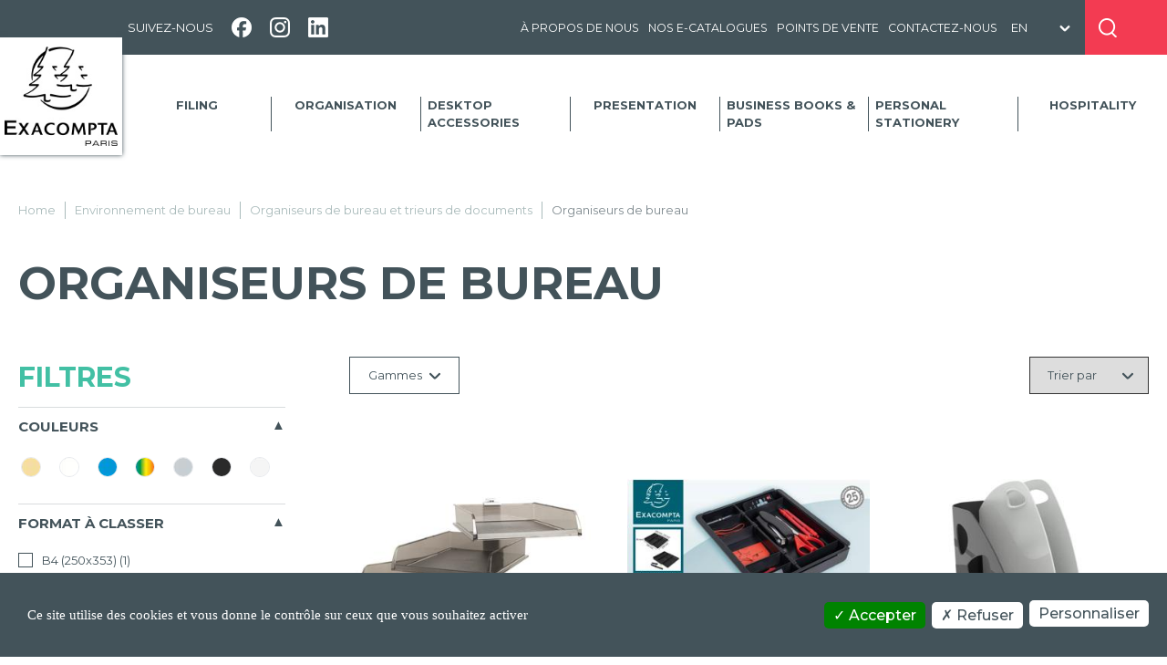

--- FILE ---
content_type: text/html; charset=UTF-8
request_url: https://www.exacompta.com/en/cat/01306010/desk-organizer-and-literature-holders-desk-organizer
body_size: 7770
content:
<!DOCTYPE html>
<html lang="fr-FR">
    <head>
        <meta charset="UTF-8">
        <meta name="viewport" content="width=device-width, initial-scale=1.0, shrink-to-fit=no">
        <meta name="robots" content="index">
        <title>Exacompta - Organiseurs de bureau</title>
        <meta name="description" content="">
                                        <link rel="canonical" href="https://www.exacompta.com/en/cat/01306010/organiseurs-de-bureau">
                                                                <link rel="alternate" hreflang="fr" href="https://www.exacompta.com/cat/01306010/organiseurs-de-bureau">
                                    <link rel="alternate" hreflang="en" href="https://www.exacompta.com/en/cat/01306010/desk-organizer">
                                    <link rel="alternate" hreflang="es" href="https://www.exacompta.com/es/cat/01306010/organizador-de-escritorio">
                                    <link rel="alternate" hreflang="de" href="https://www.exacompta.com/de/cat/01306010/schreibtisch-organizer">
                                    <link rel="alternate" hreflang="fr-be" href="https://www.exacompta.com/fr.be/cat/01306010/organiseurs-de-bureau">
                                    <link rel="alternate" hreflang="nl" href="https://www.exacompta.com/nl/cat/01306010/bureau-organizers">
                                    <link rel="alternate" hreflang="it" href="https://www.exacompta.com/it/cat/01306010/organizer-da-scrivania">
                                    <link rel="alternate" hreflang="fr-ch" href="https://www.exacompta.com/fr.ch/cat/01306010/organiseurs-de-bureau">
                                    <link rel="alternate" hreflang="de-ch" href="https://www.exacompta.com/de.ch/cat/01306010/schreibtisch-organizer">
                <link rel="alternate" hreflang="x-default" href="https://www.exacompta.com/cat/01306010/organiseurs-de-bureau">
        <link rel="apple-touch-icon" sizes="180x180" href="/favicons/apple-touch-icon.png">
<link rel="icon" type="image/png" sizes="32x32" href="/favicons/favicon-32x32.png">
<link rel="icon" type="image/png" sizes="16x16" href="/favicons/favicon-16x16.png">
<link rel="icon" type="image/x-icon" href="/favicons/favicon.ico">
<link rel="manifest" href="/favicons/site.webmanifest">

        <link rel="stylesheet" href="/build/css/common/jquery.fancybox.min.css">
        <link rel="preload" href="https://fonts.googleapis.com/css2?family=Montserrat:wght@200;300;400;500;600;700;800&display=swap" as="style" onload="this.onload=null;this.rel='stylesheet'">
        <link rel="stylesheet" href="/build/css/knacss.css?v=11">
        <link rel="stylesheet" href="/build/css/layout.css?v=11">
                

    <link rel="stylesheet" href="/build/css/category.css?v=11">
        <script type="text/javascript" src="/build/js/picturefill/picturefill.min.js"></script><script type="text/javascript">
                const i18n_js_lang = "fr_FR";
                const i18n_js_ga4_enabled = true;
                        

    let google_page_title = 'Organiseurs de bureau';
            </script><script type="text/javascript" src="/build/js/tarteaucitron.js/tarteaucitron.js?v=11"></script><script type="text/javascript" src="/build/js/he/he.js"></script><script type="text/javascript">
    tarteaucitron.init({
        "privacyUrl": "", /* Privacy policy url */
        "bodyPosition": "bottom", /* or top to bring it as first element for accessibility */

        "hashtag": "#tarteaucitron", /* Open the panel with this hashtag */
        "cookieName": "tarteaucitron", /* Cookie name */

        "orientation": "bottom", /* Banner position (top - bottom) */

        "groupServices": false, /* Group services by category */
        "serviceDefaultState": "wait", /* Default state (true - wait - false) */

        "showAlertSmall": false, /* Show the small banner on bottom right */
        "cookieslist": true, /* Show the cookie list */

        "closePopup": false, /* Show a close X on the banner */

        "showIcon": false, /* Show cookie icon to manage cookies */
        //"iconSrc": "", /* Optionnal: URL or base64 encoded image */
        "iconPosition": "BottomLeft", /* BottomRight, BottomLeft, TopRight and TopLeft */

        "adblocker": false, /* Show a Warning if an adblocker is detected */

        "DenyAllCta" : true, /* Show the deny all button */
        "AcceptAllCta" : true, /* Show the accept all button when highPrivacy on */
        "highPrivacy": true, /* HIGHLY RECOMMANDED Disable auto consent */

        "handleBrowserDNTRequest": false, /* If Do Not Track == 1, disallow all */

        "removeCredit": true, /* Remove credit link */
        "moreInfoLink": true, /* Show more info link */

        "useExternalCss": false, /* If false, the tarteaucitron.css file will be loaded */
        "useExternalJs": false, /* If false, the tarteaucitron.js file will be loaded */

        //"cookieDomain": ".my-multisite-domaine.fr", /* Shared cookie for multisite */

        "readmoreLink": "", /* Change the default readmore link */

        "mandatory": true, /* Show a message about mandatory cookies */
        "mandatoryCta": true /* Show the disabled accept button when mandatory on */
    });
</script><script type="text/javascript">
        tarteaucitron.user.gtagUa = 'G-GZ2LJY5X2Z';
        // tarteaucitron.user.gtagCrossdomain = ['example.com', 'example2.com'];

        tarteaucitron.user.configAnalytics = {};

        if(typeof google_page_title !== 'undefined' && google_page_title !== ''){
            tarteaucitron.user.configAnalytics.page_title = he.decode(google_page_title);
        }

        tarteaucitron.user.configAnalytics.user_locale = 'fr_FR';

        tarteaucitron.user.gtagMore = function () {};

        (tarteaucitron.job = tarteaucitron.job || []).push('gtag');
    </script><script type="text/javascript">
    tarteaucitron.user.recaptchaapi = '6Lddce4ZAAAAAIAuk_ucBeerz8lDWrmIvTCY6UjJ';
    (tarteaucitron.job = tarteaucitron.job || []).push('recaptcha');
</script><script type="text/javascript">
    (tarteaucitron.job = tarteaucitron.job || []).push('calameo');
</script><script type="text/javascript">
    (tarteaucitron.job = tarteaucitron.job || []).push('youtube');
</script><script type="text/javascript">
    tarteaucitron.user.googlemapsKey = 'AIzaSyDk98Q3d3JFLvckrNR_BABA2JlZ0Rm_Zek';
        (tarteaucitron.job = tarteaucitron.job || []).push('googlemaps');
</script><script type="text/javascript">
    tarteaucitron.user.facebookpixelId = '282286989380580'; tarteaucitron.user.facebookpixelMore = function () { /* add here your optionnal facebook pixel function */ };
    (tarteaucitron.job = tarteaucitron.job || []).push('facebookpixel');
</script>    </head>
    <body>
        <header class="no-print">
    <div id="menu-desktop">
        <div id="header_box">
            <div class="gris-bleu item-fluid"></div>
            <div class="header_box_items">
                <div class="gris-bleu">
                    <div class="follow-reseaux">
                        <p>SUIVEZ-NOUS</p>
                        <ul>
                                                            <li>
                                    <a href="https://www.facebook.com/Exacompta/" target="_blank">
                                        <i class="sprite-reseaux sprite-reseaux-facebook" title="facebook"></i>
                                    </a>
                                </li>
                                                            <li>
                                    <a href="https://www.instagram.com/exacompta_officiel/" target="_blank">
                                        <i class="sprite-reseaux sprite-reseaux-instagram" title="instagram"></i>
                                    </a>
                                </li>
                                                            <li>
                                    <a href="https://www.linkedin.com/company/exacompta" target="_blank">
                                        <i class="sprite-reseaux sprite-reseaux-linkedin" title="linkedin"></i>
                                    </a>
                                </li>
                                                    </ul>
                    </div>
                    <nav>
                        <ul class="flex-container">
                            <li>
                                <a href="/a_propos_exacompta">À propos de nous</a>
                            </li>
                            <li>
                                <a href="/e-catalogues">Nos e-catalogues</a>
                            </li>
                            <li>
                                <a href="/boutiques">Points de vente</a>
                            </li>
                            <li>
                                <a href="/contact">Contactez-nous</a>
                            </li>
                        </ul>

                    </nav>
                    <div class="form_language">
                        <form method="post" action="/en/language">
    <form name="language" method="post"><div id="language"><div><select id="language_language" name="language[language]"><option value="fr_FR">FR</option><option value="en_GB" selected="selected">EN</option><option value="es_ES">ES</option><option value="de_DE">DE</option><optgroup label="BE">
                <option value="fr_BE">be-fr</option><option value="nl_BE">be-nl</option></optgroup><option value="nl_NL">NL</option><option value="it_IT">IT</option><optgroup label="CH">
                <option value="fr_CH">ch-fr</option><option value="de_CH">ch-de</option></optgroup></select></div></div></form>
</form>
                    </div>
                </div>
                <div class="rouge">
                    <div class="flex-container--row loupe-search">
                        <i class="sprite-pictos sprite-pictos-loupe" title="rechercher"></i>
                        <form action="/recherche" method="get" class="shop-search visually-hidden">
                            <label for="search">
                                <input type="search" id="search" name="search"  required autocomplete="off">
                                <p class="reset">
                                    <span></span>
                                    <span></span>
                                </p>
                                <p class="flex-container--row prs submit">
                                    <i class="sprite-pictos sprite-pictos-loupe" title="rechercher"></i>
                                </p>
                            </label>
                            <button type="submit" class="visually-hidden"></button>
                        </form>
                    </div>
                    
                </div>
            </div>
            <div class="rouge item-fluid"></div>
        </div>
        <nav role="navigation" class="container">
            <div class="shop-logo">
                <a href="/">
                    <img src="/build/images/common/logo/Exacompta-Paris-noir.jpg" alt="Accueil">
                                    </a>
            </div>
            <div class="menu">
                <ul class="menu-1">
            <li>
            <a href="/en/f/0110/filing" data-familleCode="0110">
                Filing
            </a>
        </li>
            <li>
            <a href="/en/f/0120/organisation" data-familleCode="0120">
                Organisation
            </a>
        </li>
            <li>
            <a href="/en/f/0130/desktop-accessories" data-familleCode="0130">
                Desktop accessories
            </a>
        </li>
            <li>
            <a href="/en/f/0140/presentation" data-familleCode="0140">
                Presentation
            </a>
        </li>
            <li>
            <a href="/en/f/0150/business-books-pads" data-familleCode="0150">
                Business Books &amp; Pads
            </a>
        </li>
            <li>
            <a href="/en/f/0160/personal-stationery" data-familleCode="0160">
                Personal Stationery
            </a>
        </li>
            <li>
            <a href="/en/f/0180/hospitality" data-familleCode="0180">
                Hospitality
            </a>
        </li>
    </ul>
            </div>
        </nav>
        <div id="sub_main_menu" class="visually-hidden">

        </div>
    </div>


    <div id="menu-mobile">
        <nav role="navigation" class="visually-hidden">
            <form action="/recherche" method="get" class="shop-search">
                <label for="search">
                    <input type="search" id="search" name="search"  required autocomplete="off">
                    <p class="reset">
                        <span></span>
                        <span></span>
                    </p>
                    <p class="flex-container--row submit">
                        <i class="pictos-loupe" title="rechercher"></i>
                    </p>
                </label>
                <button type="submit" class="visually-hidden"></button>
            </form>

            <ul class="menu-1">
            <li>
            <a href="/en/f/0110/filing" data-familleCode="0110">
                Filing
            </a>
        </li>
            <li>
            <a href="/en/f/0120/organisation" data-familleCode="0120">
                Organisation
            </a>
        </li>
            <li>
            <a href="/en/f/0130/desktop-accessories" data-familleCode="0130">
                Desktop accessories
            </a>
        </li>
            <li>
            <a href="/en/f/0140/presentation" data-familleCode="0140">
                Presentation
            </a>
        </li>
            <li>
            <a href="/en/f/0150/business-books-pads" data-familleCode="0150">
                Business Books &amp; Pads
            </a>
        </li>
            <li>
            <a href="/en/f/0160/personal-stationery" data-familleCode="0160">
                Personal Stationery
            </a>
        </li>
            <li>
            <a href="/en/f/0180/hospitality" data-familleCode="0180">
                Hospitality
            </a>
        </li>
    </ul>

            <ul class="menu-2">
                <li>
                    <a href="/a_propos_exacompta">À propos de nous</a>
                </li>
                <li>
                    <a href="/e-catalogues">Nos e-catalogues</a>
                </li>
                <li>
                    <a href="/boutiques">Points de vente</a>
                </li>
                <li>
                    <a href="/contact">Contactez-nous</a>
                </li>
            </ul>

            <div class="form_language">
                <form method="post" action="/en/language">
    <form name="language" method="post"><div id="language"><div><select id="language_language" name="language[language]"><option value="fr_FR">FR</option><option value="en_GB" selected="selected">EN</option><option value="es_ES">ES</option><option value="de_DE">DE</option><optgroup label="BE">
                <option value="fr_BE">be-fr</option><option value="nl_BE">be-nl</option></optgroup><option value="nl_NL">NL</option><option value="it_IT">IT</option><optgroup label="CH">
                <option value="fr_CH">ch-fr</option><option value="de_CH">ch-de</option></optgroup></select></div></div></form>
</form>
            </div>

            <div id="header-message">
                <p class="visually-hidden"><span>Profitez de 20% de réduction sur la nouvelle gamme exacompta</span></p>
            </div>
        </nav>
        <div id="header_box">
            <div class="gris-bleu">
                <button role="link" id="toggle-menu">
                    <div>
                        <span></span>
                        <span></span>
                        <span></span>
                    </div>
                </button>
                <div class="follow-reseaux">
                    <ul>
                                                    <li>
                                <a href="https://www.facebook.com/Exacompta/" target="_blank">
                                    <i class="sprite-reseaux sprite-reseaux-facebook" title="facebook"></i>
                                </a>
                            </li>
                                                    <li>
                                <a href="https://www.instagram.com/exacompta_officiel/" target="_blank">
                                    <i class="sprite-reseaux sprite-reseaux-instagram" title="instagram"></i>
                                </a>
                            </li>
                                                    <li>
                                <a href="https://www.linkedin.com/company/exacompta" target="_blank">
                                    <i class="sprite-reseaux sprite-reseaux-linkedin" title="linkedin"></i>
                                </a>
                            </li>
                                            </ul>
                </div>
            </div>
            <div class="gris-bleu header_box_items">
                <div class="shop-logo">
                    <a href="/">
                        <img src="/build/images/common/logo/Exacompta-Paris-noir.jpg" alt="Accueil">
                                            </a>
                </div>
            </div>
            <div class="rouge">
                <button>
                    <i class="pictos-loupe" title="rechercher"></i>
                </button>
            </div>
        </div>
    </div>
    <div></div></header>

        <main id="page_category"><div id="content_top" class="no-print lazy"></div><div><div id="breadcrumb"><ul class="container no-print"><li><a href="/en/">
            Home
        </a></li><li><a href="/en/f/0130/environnement-de-bureau">
                            Environnement de bureau
                            </a></li><li><a href="/en/cat/013060/organiseurs-de-bureau-et-trieurs-de-documents">
                            Organiseurs de bureau et trieurs de documents
                            </a></li><li>
                            Organiseurs de bureau
                    </li></ul></div><div id="bloc-content"><div id="top_column" class="container"><div class="mbl"><h1>Organiseurs de bureau</h1><p></p></div></div><div class="container" id="columns"><div id="left_column" class="w25"><div><p class="h2-like column-filters-title">Filtres</p><form action="" id="filter_form"><button type="button" class="close large-hidden medium-hidden"><span></span><span></span></button><fieldset id="fieldset_colors" class="selected"><legend>
                couleurs
                <span class="open"></span></legend><div class="form-group grid-7-medium-4-small-4"><label for="color_beige" ><input type="checkbox" name="color" id="color_beige" value="beige" ><div ><span><img src="/build/images/pictos/beige_COULEURRACINE.jpg" alt="Beige" title="Beige"></span></div></label><label for="color_blanc" ><input type="checkbox" name="color" id="color_blanc" value="blanc" ><div ><span><img src="/build/images/pictos/blanc_COULEURRACINE.jpg" alt="Blanc" title="Blanc"></span></div></label><label for="color_bleu" ><input type="checkbox" name="color" id="color_bleu" value="bleu" ><div ><span><img src="/build/images/pictos/bleu_COULEURRACINE.jpg" alt="Bleu" title="Bleu"></span></div></label><label for="color_couleurs_assorties" ><input type="checkbox" name="color" id="color_couleurs_assorties" value="couleurs_assorties" ><div ><span><img src="/build/images/pictos/couleurs_assorties_COULEURRACINE.jpg" alt="Couleurs assorties" title="Couleurs assorties"></span></div></label><label for="color_gris" ><input type="checkbox" name="color" id="color_gris" value="gris" ><div ><span><img src="/build/images/pictos/gris_COULEURRACINE.jpg" alt="Gris" title="Gris"></span></div></label><label for="color_noir" ><input type="checkbox" name="color" id="color_noir" value="noir" ><div ><span><img src="/build/images/pictos/noir_COULEURRACINE.jpg" alt="Noir" title="Noir"></span></div></label><label for="color_transparent" ><input type="checkbox" name="color" id="color_transparent" value="transparent" ><div ><span><img src="/build/images/pictos/transparent_COULEURRACINE.jpg" alt="Transparent" title="Transparent"></span></div></label></div></fieldset><fieldset id="fieldset_format_a_classer" class="selected"><legend>
                    format à classer
                    <span class="open"></span></legend><div class="form-group"><label for="format_a_classer_B4_250x353" class=" "><input type="checkbox" class="checkbox" name="format_a_classer" id="format_a_classer_B4_250x353" value="B4 (250x353)"  >
                            B4 (250x353) <span>(1)</span></label><label for="format_a_classer_Multiformat" class=" "><input type="checkbox" class="checkbox" name="format_a_classer" id="format_a_classer_Multiformat" value="Multiformat"  >
                            Multiformat <span>(3)</span></label></div></fieldset><fieldset id="fieldset_format_exterieur" class="selected"><legend>
                    format extérieur
                    <span class="open"></span></legend><div class="form-group"><label for="format_exterieur_103x115x140_mm" class=" "><input type="checkbox" class="checkbox" name="format_exterieur" id="format_exterieur_103x115x140_mm" value="103x115x140 mm"  >
                            103x115x140 mm <span>(1)</span></label><label for="format_exterieur_110X83x230_mm" class=" "><input type="checkbox" class="checkbox" name="format_exterieur" id="format_exterieur_110X83x230_mm" value="110X83x230 mm"  >
                            110X83x230 mm <span>(3)</span></label><label for="format_exterieur_282x356x282_mm" class=" "><input type="checkbox" class="checkbox" name="format_exterieur" id="format_exterieur_282x356x282_mm" value="282x356x282 mm"  >
                            282x356x282 mm <span>(3)</span></label><label for="format_exterieur_298x246x36_mm" class=" "><input type="checkbox" class="checkbox" name="format_exterieur" id="format_exterieur_298x246x36_mm" value="298x246x36 mm"  >
                            298x246x36 mm <span>(1)</span></label><label for="format_exterieur_388x225x315_mm" class=" "><input type="checkbox" class="checkbox" name="format_exterieur" id="format_exterieur_388x225x315_mm" value="388x225x315 mm"  >
                            388x225x315 mm <span>(1)</span></label><label for="format_exterieur_395x272x387_mm" class=" "><input type="checkbox" class="checkbox" name="format_exterieur" id="format_exterieur_395x272x387_mm" value="395x272x387 mm"  >
                            395x272x387 mm <span>(1)</span></label><label for="format_exterieur_481x115x56_mm" class=" "><input type="checkbox" class="checkbox" name="format_exterieur" id="format_exterieur_481x115x56_mm" value="481x115x56 mm"  >
                            481x115x56 mm <span>(1)</span></label><label for="format_exterieur_556x175x415_mm" class="is-hidden "><input type="checkbox" class="checkbox" name="format_exterieur" id="format_exterieur_556x175x415_mm" value="556x175x415 mm"  >
                            556x175x415 mm <span>(1)</span></label></div><div class="bloc-see-less-more"><p><span class="text-see-less-more">Voir plus...</span><span class="text-see-less-more is-hidden">Voir moins...</span><span class="plus"></span></p></div></fieldset><fieldset id="fieldset_matiere" class="selected"><legend>
                    matière
                    <span class="open"></span></legend><div class="form-group"><label for="matiere_PS" class=" "><input type="checkbox" class="checkbox" name="matiere" id="matiere_PS" value="PS"  >
                            PS <span>(12)</span></label></div></fieldset><button type="submit" class="large-hidden medium-hidden">Filtrer</button></form></div></div><div id="right_column" class="w75 mls"><form id="cat_gamme_tri_form" class="flex-container"><div class="left flex-container"><fieldset id="fieldset_gamme"><p>Gammes <span class="plus"></span></p><div class="form-group visually-hidden"><label for="gammes_all"><input type="checkbox" class="checkbox" name="gammes" id="gammes_all" value="all" checked>
                            Tous
                        </label><label for="gammes_AutentiK" ><input type="checkbox" class="checkbox" name="gammes" id="gammes_AutentiK" value="AutentiK" >
                                AutentiK
                            </label><label for="gammes_BeeBlue" ><input type="checkbox" class="checkbox" name="gammes" id="gammes_BeeBlue" value="BeeBlue" >
                                BeeBlue
                            </label><label for="gammes_ECOBlack" ><input type="checkbox" class="checkbox" name="gammes" id="gammes_ECOBlack" value="ECOBlack" >
                                ECOBlack
                            </label><label for="gammes_Glossy" ><input type="checkbox" class="checkbox" name="gammes" id="gammes_Glossy" value="Glossy" >
                                Glossy
                            </label><label for="gammes_NeoDeco" ><input type="checkbox" class="checkbox" name="gammes" id="gammes_NeoDeco" value="NeoDeco" >
                                NeoDeco
                            </label><label for="gammes_Office" ><input type="checkbox" class="checkbox" name="gammes" id="gammes_Office" value="Office" >
                                Office
                            </label><label for="gammes_Pop’N_Co" ><input type="checkbox" class="checkbox" name="gammes" id="gammes_Pop’N_Co" value="Pop’N Co" >
                                Pop’N Co
                            </label><label for="gammes_Skandi" ><input type="checkbox" class="checkbox" name="gammes" id="gammes_Skandi" value="Skandi" >
                                Skandi
                            </label><a class="reset">Effacer la sélection</a></div></fieldset></div><div class="right flex-container"><label for="reset"><input type="reset" id="reset"></label><label for="tri" class="visually-hidden">Trier par</label><select name="tri" id="tri"><option value="0">Trier par</option><option value="1">nouveauté</option><option value="2">A-Z</option><option value="3">Z-A</option></select><div class="filter-mobile large-hidden medium-hidden mbm"><p>Filtres <span class="to"></span></p></div></div></form><div class="mbl mtm" id="filters_selected"></div><div class="grid-3-medium-2-small-1 has-gutter-xl" id="product_grid" data-parent-code="01306010" data-cat-name="organiseurs-de-bureau" data-univers="" data-image-transform="?format=jpg&amp;io=transform:extend,height:260,width:320"><div class="product" data-ga="{&quot;item_id&quot;:&quot;D12027&quot;,&quot;item_name&quot;:&quot;Colonne pivotante 3 corbeilles \u00e0 courrier B4 Office &quot;,&quot;index&quot;:1,&quot;item_brand&quot;:&quot;Exacompta&quot;}"><div class="box-product-image-colors"><div class="product-img"><a href="/en/product/12027D/colonne-pivotante-3-corbeilles-a-courrier-b4-office"><img src="https://media.exaclair.eu/transform/575b1de8-1584-4fc8-852d-e09c2e57c43a/D12027_012103.jpg?format=jpg&amp;io=transform:extend,height:260,width:320" alt="Colonne pivotante 3 corbeilles à courrier B4 Office " class="js-product-picture product_image"
                  data-code="D12027" data-default-image="/build/images/common/pictos/products_default_normal.png"></a></div><div class="product-colors-box"><div class="product-colors"></div></div></div><h2 class="product-description"><a href="/en/product/12027D/colonne-pivotante-3-corbeilles-a-courrier-b4-office">
                Colonne pivotante 3 corbeilles à courrier B4 Office 
            </a></h2></div><div class="product" data-ga="{&quot;item_id&quot;:&quot;D316014&quot;,&quot;item_name&quot;:&quot;Organiseur de tiroir Drawinsert Ecoblack &quot;,&quot;index&quot;:2,&quot;item_brand&quot;:&quot;Exacompta&quot;}"><div class="box-product-image-colors"><div class="product-img"><a href="/en/product/316014D/organiseur-de-tiroir-drawinsert-ecoblack"><img src="https://media.exaclair.eu/transform/33e9eb16-0874-4f7c-8c99-4ea997408c40/D316014_012103.jpg?format=jpg&amp;io=transform:extend,height:260,width:320" alt="Organiseur de tiroir Drawinsert Ecoblack " class="js-product-picture product_image"
                  data-code="D316014" data-default-image="/build/images/common/pictos/products_default_normal.png"></a></div><div class="product-colors-box"><div class="product-colors"></div></div></div><h2 class="product-description"><a href="/en/product/316014D/organiseur-de-tiroir-drawinsert-ecoblack">
                Organiseur de tiroir Drawinsert Ecoblack 
            </a></h2></div><div class="product" data-ga="{&quot;item_id&quot;:&quot;D3501440&quot;,&quot;item_name&quot;:&quot;Flex Box Office &quot;,&quot;index&quot;:3,&quot;item_brand&quot;:&quot;Exacompta&quot;}"><div class="box-product-image-colors"><div class="product-img"><a href="/en/product/3501440D/flex-box-office"><img src="https://media.exaclair.eu/transform/1d05bc04-1d53-4a7a-be81-981adbe1ac40/D3501440_012103.jpg?format=jpg&amp;io=transform:extend,height:260,width:320" alt="Flex Box Office " class="js-product-picture product_image"
                  data-code="D3501440" data-default-image="/build/images/common/pictos/products_default_normal.png"></a></div><div class="product-colors-box"><div class="product-colors"></div></div></div><h2 class="product-description"><a href="/en/product/3501440D/flex-box-office">
                Flex Box Office 
            </a></h2></div><div class="product" data-ga="{&quot;item_id&quot;:&quot;D394202&quot;,&quot;item_name&quot;:&quot;Organiseur de bureau The Organizer Bee Blue &quot;,&quot;index&quot;:4,&quot;item_brand&quot;:&quot;Exacompta&quot;}"><div class="box-product-image-colors"><div class="product-img"><a href="/en/product/394202D/organiseur-de-bureau-the-organizer-bee-blue"><img src="https://media.exaclair.eu/transform/2aab2490-0b9e-4fa0-8d38-af99b1888500/D394202_012103.jpg?format=jpg&amp;io=transform:extend,height:260,width:320" alt="Organiseur de bureau The Organizer Bee Blue " class="js-product-picture product_image"
                  data-code="D394202" data-default-image="/build/images/common/pictos/products_default_normal.png"></a></div><div class="product-colors-box"><div class="product-colors"></div></div></div><h2 class="product-description"><a href="/en/product/394202D/organiseur-de-bureau-the-organizer-bee-blue">
                Organiseur de bureau The Organizer Bee Blue 
            </a></h2></div><div class="product" data-ga="{&quot;item_id&quot;:&quot;D394505&quot;,&quot;item_name&quot;:&quot;Organiseur de bureau The Organizer Neo Deco &quot;,&quot;index&quot;:5,&quot;item_brand&quot;:&quot;Exacompta&quot;}"><div class="box-product-image-colors"><div class="product-img"><a href="/en/product/394505D/organiseur-de-bureau-the-organizer-neo-deco"><img src="https://media.exaclair.eu/transform/bdac3e52-10b2-47e8-9c45-f2457a3f2d57/D394505_012103.jpg?format=jpg&amp;io=transform:extend,height:260,width:320" alt="Organiseur de bureau The Organizer Neo Deco " class="js-product-picture product_image"
                  data-code="D394505" data-default-image="/build/images/common/pictos/products_default_normal.png"></a></div><div class="product-colors-box"><div class="product-colors"></div></div></div><h2 class="product-description"><a href="/en/product/394505D/organiseur-de-bureau-the-organizer-neo-deco">
                Organiseur de bureau The Organizer Neo Deco 
            </a></h2></div><div class="product" data-ga="{&quot;item_id&quot;:&quot;D394606&quot;,&quot;item_name&quot;:&quot;Organiseur de bureau The Organizer Skandi &quot;,&quot;index&quot;:6,&quot;item_brand&quot;:&quot;Exacompta&quot;}"><div class="box-product-image-colors"><div class="product-img"><a href="/en/product/394606D/organiseur-de-bureau-the-organizer-skandi"><img src="https://media.exaclair.eu/transform/7c0ff37b-7389-4119-aa61-b1d73eedf161/D394606_012103.jpg?format=jpg&amp;io=transform:extend,height:260,width:320" alt="Organiseur de bureau The Organizer Skandi " class="js-product-picture product_image"
                  data-code="D394606" data-default-image="/build/images/common/pictos/products_default_normal.png"></a></div><div class="product-colors-box"><div class="product-colors"></div></div></div><h2 class="product-description"><a href="/en/product/394606D/organiseur-de-bureau-the-organizer-skandi">
                Organiseur de bureau The Organizer Skandi 
            </a></h2></div><div class="product" data-ga="{&quot;item_id&quot;:&quot;D56013&quot;,&quot;item_name&quot;:&quot;Support livre Autentik &quot;,&quot;index&quot;:7,&quot;item_brand&quot;:&quot;Exacompta&quot;}"><div class="box-product-image-colors"><div class="product-img"><a href="/en/product/56013D/support-livre-autentik"><img src="https://media.exaclair.eu/transform/c36e37b2-e0b0-479b-a885-b0dd2dd1a464/D56013_012103.jpg?format=jpg&amp;io=transform:extend,height:260,width:320" alt="Support livre Autentik " class="js-product-picture product_image"
                  data-code="D56013" data-default-image="/build/images/common/pictos/products_default_normal.png"></a></div><div class="product-colors-box"><div class="product-colors"></div></div></div><h2 class="product-description"><a href="/en/product/56013D/support-livre-autentik">
                Support livre Autentik 
            </a></h2></div><div class="product" data-ga="{&quot;item_id&quot;:&quot;D68113&quot;,&quot;item_name&quot;:&quot;Tour de rangement Multitower Autentik &quot;,&quot;index&quot;:8,&quot;item_brand&quot;:&quot;Exacompta&quot;}"><div class="box-product-image-colors"><div class="product-img"><a href="/en/product/68170D/tour-de-rangement-multitower-autentik"><img src="https://media.exaclair.eu/transform/62f7c317-65d9-43fd-b9d8-8c57b12bc545/D68113_012103.jpg?format=jpg&amp;io=transform:extend,height:260,width:320" alt="Tour de rangement Multitower Autentik " class="js-product-picture product_image"
                  data-code="D68113" data-default-image="/build/images/common/pictos/products_default_normal.png"></a></div><div class="product-colors-box"><div class="product-colors"><div class="bubble visually-hidden"><div class="bubble-text"><p></p></div></div><div class="wrap-color"><div class="color-slide"><a data-code="68170D" data-uuid="62f7c317-65d9-43fd-b9d8-8c57b12bc545"
                                               href="/en/product/68170D/tour-de-rangement-multitower-autentik" class="selected"><img src="https://media.exaclair.eu/transform/62f7c317-65d9-43fd-b9d8-8c57b12bc545/68170D_012103.jpg?format=jpg&amp;io=transform:extend,height:24,width:30" alt="Bleu gris" title="Bleu gris" class="js-product-picture "
          data-color-name="Bleu gris"
         data-code="68170D" data-default-image="/build/images/pictos/396_EXAPF00007.jpg"></a><a data-code="68113D" data-uuid="8e5c5ebd-32cc-4628-ad10-d27b1007914d"
                                               href="/en/product/68113D/tour-de-rangement-multitower-autentik" ><img src="https://media.exaclair.eu/transform/8e5c5ebd-32cc-4628-ad10-d27b1007914d/68113D_012103.jpg?format=jpg&amp;io=transform:extend,height:24,width:30" alt="Blanc" title="Blanc" class="js-product-picture "
          data-color-name="Blanc"
         data-code="68113D" data-default-image="/build/images/pictos/07_EXAPF00007.jpg"></a></div></div></div></div></div><h2 class="product-description"><a href="/en/product/68170D/tour-de-rangement-multitower-autentik">
                Tour de rangement Multitower Autentik 
            </a></h2></div><div class="product" data-ga="{&quot;item_id&quot;:&quot;D681909&quot;,&quot;item_name&quot;:&quot;Tour de rangement Multitower Pop N&#039;Co &quot;,&quot;index&quot;:9,&quot;item_brand&quot;:&quot;Exacompta&quot;}"><div class="box-product-image-colors"><div class="product-img"><a href="/en/product/681909D/tour-de-rangement-multitower-pop-n-co"><img src="https://media.exaclair.eu/transform/627724d8-7ab2-443a-ab10-25446ae8792c/D681909_012103.jpg?format=jpg&amp;io=transform:extend,height:260,width:320" alt="Tour de rangement Multitower Pop N&#039;Co " class="js-product-picture product_image"
                  data-code="D681909" data-default-image="/build/images/common/pictos/products_default_normal.png"></a></div><div class="product-colors-box"><div class="product-colors"></div></div></div><h2 class="product-description"><a href="/en/product/681909D/tour-de-rangement-multitower-pop-n-co">
                Tour de rangement Multitower Pop N&#039;Co 
            </a></h2></div><div class="product" data-ga="{&quot;item_id&quot;:&quot;D67038&quot;,&quot;item_name&quot;:&quot;Organiseur de bureau Toolbar &quot;,&quot;index&quot;:10,&quot;item_brand&quot;:&quot;Exacompta&quot;}"><div class="box-product-image-colors"><div class="product-img"><a href="/en/product/67038D/organiseur-de-bureau-toolbar"><img src="https://media.exaclair.eu/transform/3a863806-cc6a-4161-9ec6-be8888349636/D67038_012103.jpg?format=jpg&amp;io=transform:extend,height:260,width:320" alt="Organiseur de bureau Toolbar " class="js-product-picture product_image"
                  data-code="D67038" data-default-image="/build/images/common/pictos/products_default_normal.png"></a></div><div class="product-colors-box"><div class="product-colors"></div></div></div><h2 class="product-description"><a href="/en/product/67038D/organiseur-de-bureau-toolbar">
                Organiseur de bureau Toolbar 
            </a></h2></div><div class="product" data-ga="{&quot;item_id&quot;:&quot;D86540&quot;,&quot;item_name&quot;:&quot;Bras pour t\u00e9l\u00e9phone T\u00e9l\u00e9scophone Office &quot;,&quot;index&quot;:11,&quot;item_brand&quot;:&quot;Exacompta&quot;}"><div class="box-product-image-colors"><div class="product-img"><a href="/en/product/86540D/bras-pour-telephone-telescophone-office"><img src="https://media.exaclair.eu/transform/1cf6de2a-8d08-4891-9bae-688de3459ca3/D86540_012103.jpg?format=jpg&amp;io=transform:extend,height:260,width:320" alt="Bras pour téléphone Téléscophone Office " class="js-product-picture product_image"
                  data-code="D86540" data-default-image="/build/images/common/pictos/products_default_normal.png"></a></div><div class="product-colors-box"><div class="product-colors"></div></div></div><h2 class="product-description"><a href="/en/product/86540D/bras-pour-telephone-telescophone-office">
                Bras pour téléphone Téléscophone Office 
            </a></h2></div></div></div></div></div></div></main>
        <footer class="no-print">
    <div class="container flex-container--row footer_top">
        <div class="brands">
            <div>
                <p>Our products</p>
                <ul>
                                        <li>
                        <a href="/en/f/0110/filing">
                            Filing
                        </a>
                    </li>
                                        <li>
                        <a href="/en/f/0120/organisation">
                            Organisation
                        </a>
                    </li>
                                        <li>
                        <a href="/en/f/0130/desktop-accessories">
                            Desktop accessories
                        </a>
                    </li>
                                        <li>
                        <a href="/en/f/0140/presentation">
                            Presentation
                        </a>
                    </li>
                                        <li>
                        <a href="/en/f/0150/business-books-pads">
                            Business Books &amp; Pads
                        </a>
                    </li>
                                        <li>
                        <a href="/en/f/0160/personal-stationery">
                            Personal Stationery
                        </a>
                    </li>
                                        <li>
                        <a href="/en/f/0180/hospitality">
                            Hospitality
                        </a>
                    </li>
                                        <hr>
                    <li><a href="/en/collections">Ranges</a></li>
                    <li>
                        <a href="/en/e-catalogues">Catalogues</a>
                    </li>
                </ul>
            </div>

            <div>
                <p>Exacompta</p>
                <ul>
                    <li>
                        <a href="/en/a_propos_exacompta">About us</a>
                    </li>
                    <li>
                        <a href="/en/boutiques">Where to buy</a>
                    </li>
                    <li>
                        <a href="/en/rse">Environment and ecology</a>
                    </li>
                    <li>
                        <a href="/en/nos-labels">Our labels</a>
                    </li>
                    <li>
                        <a href="/en/spot-tv">Communication</a>
                    </li>
                                            <li>
                            <a href="/en/guide">Nos guides d&#039;achat</a>
                        </li>
                                        <li>
                        <a href="/en/garantie/bagagerie">Luggage warranty</a>
                    </li>
                    <hr>
                    <li>
                        <a href="/en/faq">FAQs</a>
                    </li>
                    <li>
                        <a href="/en/contact">Contact us</a>
                    </li>
                </ul>
            </div>
        </div>

        <div class="box-reseaux">
            <div>
                <img class="lazy" src="" data-src="/build/images/common/logo/exacompta.png" alt="">
            </div>


            <ul class="reseaux">
                                    <li>
                        <a href="https://www.facebook.com/ExacomptaUK/" target="_blank">
                            <i class="sprite-reseaux sprite-reseaux-facebook" title="facebook"></i>
                        </a>
                    </li>
                                    <li>
                        <a href="https://twitter.com/ExacomptaUK" target="_blank">
                            <i class="sprite-reseaux sprite-reseaux-x-twitter" title="x-twitter"></i>
                        </a>
                    </li>
                                    <li>
                        <a href="https://www.instagram.com/exacomptauk/" target="_blank">
                            <i class="sprite-reseaux sprite-reseaux-instagram" title="instagram"></i>
                        </a>
                    </li>
                                    <li>
                        <a href="https://www.youtube.com/channel/UC5vkGbZJTAElipWUrpCcA3w" target="_blank">
                            <i class="sprite-reseaux sprite-reseaux-youtube" title="youtube"></i>
                        </a>
                    </li>
                                    <li>
                        <a href="https://www.linkedin.com/company/exacompta" target="_blank">
                            <i class="sprite-reseaux sprite-reseaux-linkedin" title="linkedin"></i>
                        </a>
                    </li>
                            </ul>
        </div>

        <div class="box-newsletter">
                        <div>
                                                    <form class="js-cm-form" id="subForm" action="https://www.createsend.com/t/subscribeerror?description=" method="post" data-id="5B5E7037DA78A748374AD499497E309E1C1BA965BE55C622B8DD2D6EEC71BC7EAAE66595CBD5FF238D47810C8B4B844DFB4B6DAB47BD805FC4A1B49696B5FD7E">
                        <label for="news_email_footer">Newsletter</label>
                        <div>
                            <input name="cm-jhdhdhh-jhdhdhh" type="email" required
                                   placeholder="Your email address" aria-label="Your email address"
                                    id="news_email_footer" maxlength="200" class="js-cm-email-input">
                            <button type="submit" class="btn--ghost">
                                <i class="lazy sprite-pictos sprite-pictos-plane" aria-label="Send"></i>
                            </button>
                        </div>
                    </form>
                            </div>
            <script type="text/javascript" src="https://js.createsend1.com/javascript/copypastesubscribeformlogic.js"></script>
        </div>

    </div>
    <div class="footer_bottom">
        <div class="container">
            <p>
                ©EXACOMPTA - 2026
            </p>
            <div class="right">
                <div>
                    <a href="/en/mentions_legales">Copyright/IP policy</a>
                </div>
                <div>
                    <a href="/en/donnees-personnelles">Personal data policy</a>
                </div>
                <div>
                    <a href="/en/contact">Contact us</a>
                </div>
            </div>
        </div>
    </div>
</footer>

        <script src="/build/js/jquery/jquery-3.3.1.js"></script><script src="/build/js/jquery/jquery.fancybox.min.js"></script><script src="/build/js/slick/slick.min.js"></script><script src="/bundles/fosjsrouting/js/router.min.js?v=11"></script><script src="/build/js/fos_js_routes.js?v=11"></script><script src="/build/js/object-fit-image/ofi.min.js"></script><script src="/build/js/hyphenate.js"></script><script src="/build/js/LazyLoadImages.js?v=11" async=""></script><script src="/build/js/google_analytics/ViewItemList.js?v=11"></script><script src="/build/js/google_analytics/ViewStaticItemList.js?v=11"></script><script src="/build/js/google_analytics/ViewFiltrableItemList.js?v=11"></script><script src="/build/js/app.js?v=11"></script><script src="/build/js/DefaultImageOn404.js?v=11"></script><script src="/build/js/product_grid.js?v=11"></script><script src="/build/js/category.js?v=11"></script>    </body>
</html>


--- FILE ---
content_type: text/css
request_url: https://www.exacompta.com/build/css/layout.css?v=11
body_size: 5400
content:
@charset "UTF-8";
/*$gris-blue          : $blue-biella;
$gris               : $blue-biella-75;
$rouge              : $blue-biella-75;
$blue-page-contenu  : $blue-biella;*/
/*
  This mixin can be used to set the object-fit:
  @include object-fit(contain);

  or object-fit and object-position:
  @include object-fit(cover, top);
*/
.sprite-pictos {
  background-image: url("/build/images/common/pictos/spritesheet.png");
  background-repeat: no-repeat;
  display: inline-block;
}

.sprite-pictos-coeur {
  width: 21px;
  height: 21px;
  background-position: -5px -5px;
}

.sprite-pictos-loupe {
  width: 20px;
  height: 21px;
  background-position: -5px -36px;
}

.sprite-pictos-plane {
  width: 29px;
  height: 23px;
  background-position: -5px -67px;
}

.sprite-pictos-print_pdf {
  width: 18px;
  height: 21px;
  background-position: -5px -100px;
}

.sprite-pictos-print_white {
  width: 22px;
  height: 20px;
  background-position: -5px -131px;
}

.sprite-reseaux {
  background-image: url("/build/images/common/pictos/spritesheet-reseaux.png");
  background-repeat: no-repeat;
  display: block;
}

.sprite-reseaux-facebook {
  width: 22px;
  height: 22px;
  background-position: -5px -5px;
}

.sprite-reseaux-instagram {
  width: 22px;
  height: 22px;
  background-position: -5px -37px;
}

.sprite-reseaux-linkedin {
  width: 22px;
  height: 22px;
  background-position: -5px -69px;
}

.sprite-reseaux-x-twitter {
  width: 22px;
  height: 22px;
  background-position: -5px -101px;
}

.sprite-reseaux-youtube {
  width: 31px;
  height: 22px;
  background-position: -5px -133px;
}

:root {
  --font-montserra: "Montserrat", sans-serif;
  --font-antonio: "Antonio", sans-serif;
}

.sf-toolbarreset .hide-button, .sf-minitoolbar button {
  min-width: unset;
  min-height: unset;
}

.lazy {
  background-image: none !important;
}

/* Tarte au citron */
body #tarteaucitronRoot button {
  min-height: initial;
  min-width: initial;
}
body #tarteaucitronRoot #tarteaucitronAlertBig {
  box-sizing: border-box;
  background-color: #43535a;
  padding: 30px 20px;
}
body #tarteaucitronRoot #tarteaucitronDisclaimerAlert {
  margin-right: auto;
}
@media (max-width: 767px) {
  body #tarteaucitronRoot #tarteaucitronDisclaimerAlert {
    margin-bottom: 1.5rem;
  }
}
@media (min-width: 768px) {
  body #tarteaucitronRoot.tarteaucitronBeforeVisible #tarteaucitronAlertBig {
    display: flex !important;
    align-items: center;
  }
  body #tarteaucitronRoot #tarteaucitronDisclaimerAlert {
    max-width: 70vw;
  }
}
body #tarteaucitronRoot .tarteaucitronDeny, body #tarteaucitronRoot #tarteaucitronCloseAlert {
  background-color: #fff;
  color: #43535a;
}
body #tarteaucitronRoot .tarteaucitronDeny .tarteaucitronCross::before {
  color: #43535a;
}
body #tarteaucitronRoot .tarteaucitronAsk .tarteaucitronCross::before {
  color: #fff;
}
body #tarteaucitronRoot #tarteaucitron #tarteaucitronServices #tarteaucitronAllAllowed,
body #tarteaucitronRoot #tarteaucitron #tarteaucitronServices #tarteaucitronAllDenied {
  background-color: grey;
  opacity: 1;
}
body #tarteaucitronRoot #tarteaucitronServices #tarteaucitronServices_mandatory .tarteaucitronLine button.tarteaucitronAllow,
body #tarteaucitronRoot #tarteaucitronServices .tarteaucitronIsAllowed .tarteaucitronAsk .tarteaucitronAllow,
body #tarteaucitronRoot #tarteaucitronServices .tarteaucitronIsDenied .tarteaucitronAsk .tarteaucitronDeny {
  background-color: #43535a;
}
body #tarteaucitronRoot #tarteaucitron #tarteaucitronServices .tarteaucitronMainLine, body #tarteaucitronRoot #tarteaucitron #tarteaucitronServices [id=tarteaucitronInfo], body #tarteaucitronRoot #tarteaucitron #tarteaucitronServices .tarteaucitronTitle button {
  background-color: #43535a;
}

.tac_activate button {
  min-width: auto;
  min-height: auto;
}

/* Fin Tarte au citron */
/*$gris-blue          : $blue-biella;
$gris               : $blue-biella-75;
$rouge              : $blue-biella-75;
$blue-page-contenu  : $blue-biella;*/
/*
  This mixin can be used to set the object-fit:
  @include object-fit(contain);

  or object-fit and object-position:
  @include object-fit(cover, top);
*/
.fancybox-container {
  font-family: var(--font-montserra);
}

.fancybox-content {
  padding: 1rem;
}

.fancybox-close-small {
  color: #43535a;
  width: 75px;
  height: 75px;
  min-width: inherit;
  padding: 20px;
}
.fancybox-close-small svg {
  stroke-width: 0.5px;
}

.fancybox-slide--html .fancybox-content {
  max-width: 1000px;
  max-height: 100vh;
  overflow-y: scroll;
}

#wait_popup_overlay {
  position: fixed;
  width: 100vw;
  height: 100vh;
  top: 0;
  left: 0;
  background-color: rgba(0, 0, 0, 0.2);
  z-index: 10000;
}

#wait_popup, #callback_dialog {
  position: fixed;
  width: 300px;
  padding: 20px;
  top: 50vh;
  left: 50vw;
  transform: translate(-50%, -50%);
  z-index: 1;
  box-shadow: 0 0 10px rgba(0, 0, 0, 0.6);
  border: 1px solid #f8f9fa;
  background: #333;
  text-align: center;
  font-size: 1.2em;
  font-weight: bold;
  color: white;
}

#wait_popup:after, #callback_dialog:after {
  overflow: hidden;
  display: inline-block;
  vertical-align: bottom;
  -webkit-animation: ellipsis steps(4, end) 2000ms infinite;
  animation: ellipsis steps(4, end) 2000ms infinite;
  content: "…"; /* ascii code for the ellipsis character */
  width: 0;
}

@-webkit-keyframes ellipsis {
  to {
    width: 20px;
  }
}
@keyframes ellipsis {
  to {
    width: 20px;
  }
}
.fancybox-button {
  min-width: 44px;
}

.container {
  width: 100%;
  max-width: 1392px;
  margin: auto;
}

a, a:visited {
  text-decoration: none;
  color: #43535a;
}
a:hover, a:active, a:focus, a:visited:hover, a:visited:active, a:visited:focus {
  text-decoration: underline;
}

ul {
  padding-left: 0;
}

/* HEADER */
i.pictos-loupe {
  display: block;
  width: 50px;
  height: 50px;
  background: url("/build/images/common/pictos/loupe-big.png") no-repeat 10px 10px;
}

.follow-reseaux {
  flex-grow: 1;
  display: none;
  background-color: #43535a;
}
@media screen and (min-width: 480px) {
  .follow-reseaux {
    display: flex;
  }
}
@media screen and (min-width: 1024px) {
  .follow-reseaux {
    margin-left: 140px;
  }
}
@media screen and (min-width: 1200px) {
  .follow-reseaux {
    margin-left: calc(140px - (100vw - 1200px) / 2);
  }
}
@media screen and (min-width: 1392px) {
  .follow-reseaux {
    margin-left: 110px;
  }
}
.follow-reseaux p, .follow-reseaux ul {
  margin: auto 0;
}
.follow-reseaux p {
  font-size: 0.95em;
  color: #fff;
  margin-right: 1rem;
}
@media screen and (min-width: 1200px) {
  .follow-reseaux p {
    font-size: 1em;
    margin-right: 2rem;
  }
}
.follow-reseaux ul {
  display: grid;
  grid-template-columns: repeat(3, 1fr);
  grid-column-gap: 1rem;
}
@media screen and (min-width: 1200px) {
  .follow-reseaux ul {
    grid-column-gap: 2rem;
  }
}

body > header {
  position: relative;
}
@media screen and (min-width: 1024px) {
  body > header {
    padding-bottom: 2rem;
  }
}
@media screen and (max-width: 1023px) {
  body > header {
    height: 60px;
  }
}
body > header [id*=menu-] #header_box {
  display: flex;
}
body > header [id*=menu-] #header_box div.gris-bleu {
  background-color: #43535a;
}
body > header [id*=menu-] #header_box div.rouge {
  background-color: #f33b52;
}
body > header [id*=menu-] #header_box button {
  min-width: 44px;
}

nav[role=navigation] {
  display: flex;
  overflow: visible;
}
nav[role=navigation] .menu {
  align-self: center;
  max-width: 1200px;
  width: 100%;
  background-color: #fff;
}
nav[role=navigation] .menu ul {
  display: flex;
  padding-left: 0;
  margin-bottom: 0;
}
nav[role=navigation] .menu ul li {
  display: flex;
  justify-content: center;
}
nav[role=navigation] .menu ul li ~ li {
  border-left: 1px solid #43535a;
}
@media screen and (max-width: 991px) {
  nav[role=navigation] .menu ul li ~ li {
    border-left: none;
  }
}
nav[role=navigation] .menu ul li a {
  display: inline-block;
  padding: 0 1rem;
  color: #43535a;
  font-weight: 700;
  text-transform: uppercase;
}
@media screen and (max-width: 1392px) {
  nav[role=navigation] .menu ul li a {
    padding: 0 0.7rem;
  }
}
nav[role=navigation] ul.menu-1 li {
  flex: 1 1 0%;
}
nav[role=navigation] ul.menu-2 {
  background-color: #43535a;
}
@media screen and (min-width: 1024px) {
  nav[role=navigation] ul.menu-2 {
    display: none;
  }
}
nav[role=navigation] ul.menu-2 li a {
  color: #e7e9ed;
}
nav[role=navigation] form.shop-search {
  display: flex;
  flex-direction: column;
  justify-content: center;
}
nav[role=navigation] form.shop-search label {
  position: relative;
  margin: 3rem 2rem 2rem;
  border-radius: 5px;
}
nav[role=navigation] form.shop-search label p.submit {
  position: absolute;
  transform: translateY(-50%);
  top: 50%;
  right: 0;
  background-color: #f33b52;
  border-radius: 0 5px 5px 0;
}
nav[role=navigation] form.shop-search label p.submit i {
  display: block;
  width: 40px;
  height: 40px;
  background: url("/build/images/common/pictos/loupe-big.png") no-repeat 5px 5px;
}
nav[role=navigation] form.shop-search label p.reset {
  position: absolute;
  top: 50%;
  right: 50px;
  transform: translateY(-50%);
  width: 20px;
  height: 20px;
}
nav[role=navigation] form.shop-search label p.reset span {
  position: absolute;
  top: 50%;
  display: block;
  width: 20px;
  height: 1px;
  background-color: #f33b52;
}
nav[role=navigation] form.shop-search label p.reset span:nth-child(1) {
  transform: rotate(45deg);
}
nav[role=navigation] form.shop-search label p.reset span:nth-child(2) {
  transform: rotate(-45deg);
}
nav[role=navigation] form.shop-search input {
  box-shadow: none;
  border: #f33b52 1px solid;
  border-radius: 0 5px 5px 0;
  height: 40px;
  width: 100%;
  background-color: transparent !important;
  padding-right: 4rem;
  font-weight: 600;
}
@media screen and (max-width: 991px) {
  nav[role=navigation] .menu {
    position: absolute;
    z-index: 2;
    top: 0;
    left: 0;
    width: calc(100vw - 100px);
  }
  nav[role=navigation] .menu ul.menu-1, nav[role=navigation] .menu ul.menu-2 {
    display: flex;
    flex-direction: column;
    padding: 0 2rem;
  }
  nav[role=navigation] .menu ul.menu-1 li, nav[role=navigation] .menu ul.menu-2 li {
    justify-content: flex-start;
    padding: 2rem 0;
    flex: inherit;
  }
  nav[role=navigation] .menu ul.menu-1 li a, nav[role=navigation] .menu ul.menu-2 li a {
    font: 400 2rem var(--font-montserra);
    text-transform: uppercase;
  }
}

@media screen and (max-width: 1023px) {
  #menu-desktop {
    display: none !important;
  }
}
#menu-desktop #header_box {
  height: 60px;
}
#menu-desktop #header_box div.header_box_items {
  display: flex;
  justify-content: space-between;
  max-width: 1200px;
  width: 100%;
  min-height: 60px;
}
#menu-desktop #header_box div.header_box_items .gris-bleu {
  display: flex;
  flex-grow: 1;
  align-items: center;
}
#menu-desktop #header_box div.header_box_items .rouge {
  display: flex;
  justify-content: flex-start;
}
@media screen and (max-width: 1391px) {
  #menu-desktop #header_box div.header_box_items .rouge {
    padding-right: 5px;
  }
}
#menu-desktop #header_box div.header_box_items nav ul {
  margin-bottom: 0;
  padding-left: 0;
}
#menu-desktop #header_box div.header_box_items nav ul li {
  padding: 0 0.5rem;
}
#menu-desktop #header_box div.header_box_items nav ul li a {
  color: #fff;
  text-transform: uppercase;
  font-size: 0.95em;
}
@media screen and (min-width: 1200px) {
  #menu-desktop #header_box div.header_box_items nav ul li a a {
    font-size: 1em;
  }
}
#menu-desktop #header_box .loupe-search {
  position: relative;
  height: 100%;
  min-width: 44px;
  padding: 0 5px;
}
#menu-desktop #header_box .loupe-search > i {
  margin: auto 0.5rem auto 1rem;
  cursor: pointer;
}
#menu-desktop #header_box .loupe-search form.shop-search {
  position: absolute;
  right: 0;
  z-index: 2;
  display: flex;
  flex-direction: column;
  justify-content: center;
  background-color: #f33b52;
  height: 100%;
}
#menu-desktop #header_box .loupe-search form.shop-search label {
  position: relative;
  margin-left: 2rem;
}
#menu-desktop #header_box .loupe-search form.shop-search label p.submit {
  position: absolute;
  transform: translateY(-50%);
  top: 50%;
  right: 0.7rem;
}
#menu-desktop #header_box .loupe-search form.shop-search label p.reset {
  position: absolute;
  top: 50%;
  right: 50px;
  transform: translateY(-50%);
  width: 20px;
  height: 20px;
}
#menu-desktop #header_box .loupe-search form.shop-search label p.reset span {
  position: absolute;
  top: 50%;
  display: block;
  width: 20px;
  height: 1px;
  background-color: #fff;
}
#menu-desktop #header_box .loupe-search form.shop-search label p.reset span:nth-child(1) {
  transform: rotate(45deg);
}
#menu-desktop #header_box .loupe-search form.shop-search label p.reset span:nth-child(2) {
  transform: rotate(-45deg);
}
#menu-desktop #header_box .loupe-search form.shop-search input {
  box-shadow: none;
  border: #fff 1px solid;
  border-radius: 5px;
  width: 725px;
  background-color: transparent !important;
  padding-right: 8rem;
  color: #fff;
  font-weight: 600;
}
#menu-desktop nav[role=navigation] {
  height: 130px;
}

#menu-mobile {
  position: absolute;
  top: 0;
  left: 0;
  width: 100%;
  display: flex;
  overflow: visible;
  background-color: rgba(0, 0, 0, 0.7);
  z-index: 2;
}
@media screen and (min-width: 1024px) {
  #menu-mobile {
    display: none !important;
  }
}
#menu-mobile #header_box {
  height: 60px;
  flex-grow: 1;
}
#menu-mobile #header_box button {
  display: flex;
  flex-direction: column;
  justify-content: center;
  height: 100%;
  max-width: 100px;
  background-color: transparent;
  padding: 0;
}
#menu-mobile #header_box button#toggle-menu > div {
  padding: 0 1.5rem;
}
#menu-mobile #header_box button#toggle-menu > div span {
  display: block;
  content: " ";
  width: 30px;
  height: 4px;
  border-radius: 2.5px;
  background-color: #fff;
  margin: 0.7rem auto;
}
#menu-mobile #header_box div.gris-bleu:first-child {
  position: relative;
}
#menu-mobile #header_box div.follow-reseaux {
  position: absolute;
  transform: translateY(-50%);
  top: 50%;
  left: 100%;
  width: max-content;
  padding: 0 1.5rem;
}
#menu-mobile #header_box div.header_box_items {
  display: flex;
  justify-content: center;
  flex-grow: 1;
}
#menu-mobile #header_box.selected {
  flex-grow: inherit;
}
#menu-mobile #header_box.selected #toggle-menu span:nth-child(1) {
  -webkit-transform: translateY(5.5px) rotate(45deg);
  -moz-transform: translateY(5.5px) rotate(45deg);
  -ms-transform: translateY(5.5px) rotate(45deg);
  -o-transform: translateY(5.5px) rotate(45deg);
  transform: translateY(5.5px) rotate(45deg);
}
#menu-mobile #header_box.selected #toggle-menu span:nth-child(2) {
  display: none;
}
#menu-mobile #header_box.selected #toggle-menu span:nth-child(3) {
  -webkit-transform: translateY(-5.5px) rotate(-45deg);
  -moz-transform: translateY(-5.5px) rotate(-45deg);
  -ms-transform: translateY(-5.5px) rotate(-45deg);
  -o-transform: translateY(-5.5px) rotate(-45deg);
  transform: translateY(-5.5px) rotate(-45deg);
}
#menu-mobile #header_box.selected div.header_box_items {
  display: none;
}
#menu-mobile #header_box.selected .rouge {
  display: none;
}
#menu-mobile nav[role=navigation] {
  background-color: #fff;
  flex-grow: 1;
  flex-direction: column;
  font-size: 1.6rem;
  font-weight: 400;
}
#menu-mobile nav[role=navigation] .shop-search, #menu-mobile nav[role=navigation] .menu-1 {
  background-color: #fff;
}
#menu-mobile nav[role=navigation] .menu-2, #menu-mobile nav[role=navigation] .form_language, #menu-mobile nav[role=navigation] #header-message {
  background-color: #43535a;
}
#menu-mobile nav[role=navigation] > * {
  padding: 0 4rem;
  width: 100%;
}
@media screen and (max-width: 575px) {
  #menu-mobile nav[role=navigation] > * {
    padding: 0 2rem;
  }
}
#menu-mobile nav[role=navigation] form label {
  margin: 2rem 0;
}
#menu-mobile nav[role=navigation] .menu-1, #menu-mobile nav[role=navigation] .menu-2 {
  margin-bottom: 0;
}
#menu-mobile nav[role=navigation] .menu-1 li, #menu-mobile nav[role=navigation] .menu-2 li {
  margin: 1rem 0;
}
#menu-mobile nav[role=navigation] .menu-1 li a, #menu-mobile nav[role=navigation] .menu-2 li a {
  text-transform: uppercase;
}
#menu-mobile nav[role=navigation] .form_language {
  padding-bottom: 2rem;
}
#menu-mobile nav[role=navigation] .form_language select {
  border-bottom: 2px solid #fff;
}
#menu-mobile nav[role=navigation] #header-message p {
  font-size: 1.8rem;
  margin-bottom: 1.5rem;
  justify-content: space-between;
}
#menu-mobile nav[role=navigation] #header-message p span {
  width: 80%;
}

#language {
  padding-right: 1rem;
  cursor: pointer;
}
#language select {
  background-color: #43535a;
  background-image: url("data:image/svg+xml,%3C%3Fxml%20version%3D%221.0%22%20standalone%3D%22no%22%3F%3E%3Csvg%20xmlns%3D%22http%3A//www.w3.org/2000/svg%22%20xmlns%3Axlink%3D%22http%3A//www.w3.org/1999/xlink%22%20style%3D%22isolation%3Aisolate%22%20viewBox%3D%220%200%2020%2020%22%20width%3D%2220%22%20height%3D%2220%22%3E%3Cpath%20d%3D%22%20M%209.96%2011.966%20L%203.523%205.589%20C%202.464%204.627%200.495%206.842%201.505%207.771%20L%201.505%207.771%20L%208.494%2014.763%20C%209.138%2015.35%2010.655%2015.369%2011.29%2014.763%20L%2011.29%2014.763%20L%2018.49%207.771%20C%2019.557%206.752%2017.364%204.68%2016.262%205.725%20L%2016.262%205.725%20L%209.96%2011.966%20Z%20%22%20fill%3D%22white%22%20stroke%3D%22white%22/%3E%3C/svg%3E");
  color: #fff;
  box-shadow: none;
  text-transform: uppercase;
  -webkit-appearance: none;
  -moz-appearance: none;
  appearance: none;
  padding-right: 1.5rem;
}
#language optgroup {
  background-color: rgba(67, 83, 90, 0.9882352941);
  color: white;
}
#language option {
  background-color: #43535a;
  color: white;
}

.shop-logo {
  display: flex;
  justify-content: center;
  align-items: center;
  align-self: flex-end;
  box-shadow: #43535a 0 0 5px;
  background-color: #fff;
  z-index: 1;
}
@media screen and (min-width: 1392px) {
  .shop-logo {
    width: 200px;
    height: calc(200px * 0.86);
  }
}
@media screen and (max-width: 1391px) and (min-width: 576px) {
  .shop-logo {
    width: 150px;
    height: calc(150px * 0.86);
    margin-bottom: 20px;
  }
}
@media screen and (max-width: 575px) {
  .shop-logo {
    width: 100px;
    height: calc(100px * 0.86);
  }
}
@media screen and (max-width: 1023px) {
  .shop-logo {
    align-self: auto;
  }
}
.shop-logo a {
  display: block;
  padding: 0.5rem;
  width: 100%;
  text-align: center;
}
#sub_main_menu {
  position: absolute;
  width: 100%;
  top: 100%;
  z-index: 2;
  background-color: #43535a;
}
#sub_main_menu > div {
  display: flex;
  flex-wrap: wrap;
  padding: 4rem 0;
}
#sub_main_menu > div > div {
  padding: 0 1rem;
}
#sub_main_menu > div > div a {
  color: #fff;
}
#sub_main_menu .sub_menu_category_name {
  font: 700 2rem var(--font-montserra);
  text-transform: uppercase;
  margin-bottom: 1rem;
}
#sub_main_menu .sub_menu_category_name ~ .sub_menu_category_name {
  margin-top: 4rem;
}
#sub_main_menu .sub_menu_category_name a {
  color: rgba(255, 255, 255, 0.3);
}
#sub_main_menu .product {
  position: relative;
  height: 100%;
  display: flex;
  flex-direction: column;
}
#sub_main_menu .product .product-new {
  position: absolute;
  right: -5px;
  top: -5px;
}
#sub_main_menu .product .product-new > div {
  display: flex;
  justify-content: center;
  align-items: center;
  padding: 0.5rem;
  min-width: 40px;
  aspect-ratio: 1;
  border-radius: 50%;
  background-color: #43535a;
}
#sub_main_menu .product .product-new > div p {
  color: #42c0a4;
  font: 500 9px var(--font-montserra);
  text-transform: uppercase;
}
#sub_main_menu .product .box-product-image-colors {
  display: flex;
  flex-direction: column;
  align-items: center;
  padding: 2rem 0 1rem 0;
  margin-bottom: 1rem;
}
#sub_main_menu .product .box-product-image-colors .product-img {
  width: 140px;
  max-width: 100%;
  height: 100%;
  text-align: center;
}
#sub_main_menu .product .box-product-image-colors .product-img a {
  display: inline-block;
  aspect-ratio: 16/13;
  width: 100%;
  height: 100%;
}
#sub_main_menu .product .product-gamme {
  font-size: 1rem;
  text-transform: uppercase;
  color: rgba(255, 255, 255, 0.5);
  margin-bottom: 0.5rem;
}
#sub_main_menu .product .product-description {
  font-size: 1.3rem;
  font-weight: 300;
  color: #fff;
}
#sub_main_menu .product .box-product-image-colors {
  height: 150px;
  background-color: white;
}

/* FIN HEADER*/
@media screen and (max-width: 1391px) {
  #breadcrumb {
    padding-left: 2rem;
    padding-right: 2rem;
  }
}
@media screen and (max-width: 767px) {
  #breadcrumb {
    display: none;
  }
}
#breadcrumb ul {
  display: flex;
  flex-wrap: wrap;
  align-items: center;
  height: 40px;
}
#breadcrumb ul li {
  padding: 0 1rem;
}
#breadcrumb ul li ~ li {
  border-left: 1px solid #ABB;
  color: #7f8a8f;
}
#breadcrumb ul li a {
  color: #ABB;
}
#breadcrumb ul li:first-child {
  padding-left: 0;
}

#box_reassurance {
  display: flex;
  flex-wrap: wrap;
}
#box_reassurance > div {
  display: flex;
  justify-content: center;
  align-items: center;
  flex-grow: 1;
  flex-basis: 200px;
}
@media screen and (max-width: 991px) {
  #box_reassurance > div {
    justify-content: space-between;
    flex-direction: column;
  }
}
@media screen and (max-width: 767px) {
  #box_reassurance > div {
    width: 50%;
  }
}
#box_reassurance > div ~ div {
  border-left: 1px solid rgba(67, 83, 90, 0.3);
}
#box_reassurance > div p {
  width: 200px;
  margin-left: 2rem;
  font-size: 1.3rem;
}
@media screen and (max-width: 991px) {
  #box_reassurance > div p {
    margin-left: inherit;
    text-align: center;
  }
}

.h1-trait {
  display: flex;
  justify-content: center;
  align-items: center;
  height: 1px;
  max-width: calc(1392px * 10 / 12);
  width: 100%;
  background-color: rgba(67, 83, 90, 0.1);
  margin: 12rem auto 8rem;
}
.h1-trait h1, .h1-trait h2 {
  max-width: calc(1392px * 6 / 12);
  width: auto;
  font: 300 2rem var(--font-montserra);
  color: rgba(67, 83, 90, 0.5);
  background-color: #fff;
  text-transform: uppercase;
  text-align: center;
  padding: 0 4rem;
}
@media screen and (max-width: 767px) {
  .h1-trait h1, .h1-trait h2 {
    max-width: 80%;
  }
}

.h1-trait-surligner {
  position: relative;
  --trait-position: 20px;
  margin-bottom: calc(var(--trait-position) * 2);
  text-align: center;
  color: var(--highlight-color, #43535a);
}
.h1-trait-surligner > * {
  font-weight: 900;
}
.h1-trait-surligner .u-highlight, .h1-trait-surligner .U-HIGHLIGHT {
  background-color: var(--highlight-color, #43535a);
  color: white;
  padding: 0 0.5rem;
}
.h1-trait-surligner::after {
  position: absolute;
  content: "";
  height: 3px;
  width: 100px;
  transform: translateX(-50%);
  left: 50%;
  bottom: calc(-1 * var(--trait-position));
  background-color: var(--highlight-color, #43535a);
}

.box-personnalisation {
  margin: 8rem auto;
  padding: 1rem;
  overflow: hidden;
}
@media screen and (max-width: 1391px) {
  .box-personnalisation {
    padding: 1rem 0;
  }
}
.box-personnalisation > div {
  height: 300px;
  position: relative;
}
.box-personnalisation > div::before, .box-personnalisation > div:before {
  position: absolute;
  background-color: #71ffdf;
  content: " ";
  width: 98%;
  height: 100%;
  transform: rotateZ(-1.5deg);
  z-index: -1;
  top: 0;
  left: 0;
}
@media screen and (max-width: 575px) {
  .box-personnalisation > div {
    height: auto;
  }
}
.box-personnalisation > div > div {
  display: flex;
  flex-direction: row;
  justify-content: space-between;
  align-items: center;
  margin: 2rem;
  height: calc(100% - 2 * 2rem);
}
@media screen and (max-width: 575px) {
  .box-personnalisation > div > div {
    flex-direction: column;
    text-align: center;
    padding: 2rem 0;
  }
}
.box-personnalisation > div.mypersoprint {
  background: white url("/build/images/common/background/background_home_mypersoprint.jpg") no-repeat;
  background-size: cover;
}
.box-personnalisation > div.kreaman {
  background: white url("/build/images/common/background/kreaman.jpg") no-repeat;
  background-size: cover;
}
.box-personnalisation > div.lazy {
  border: solid #71ffdf 1px;
}
.box-personnalisation > div div.perso-img {
  flex-grow: 1;
  text-align: center;
  padding: 0 1.5rem;
}
.box-personnalisation > div div.perso-img img {
  width: 100%;
  max-width: 350px;
}
.box-personnalisation > div div.perso-text {
  min-width: 165px;
  max-width: 40%;
  margin-left: auto;
}
@media screen and (max-width: 575px) {
  .box-personnalisation > div div.perso-text {
    max-width: 100%;
  }
}
.box-personnalisation > div div.perso-text p.perso-text-titre {
  font: 700 2rem var(--font-montserra);
  text-transform: uppercase;
}
.box-personnalisation > div div.perso-text p.perso-text-text {
  font-weight: 500;
  font-size: 1.3rem;
}
.box-personnalisation > div div.perso-text button {
  width: 90%;
  max-width: 165px;
  min-width: unset;
}

/* FOOTER */
footer {
  background-color: #43535a;
  color: #fff;
  margin-top: 8rem;
}
footer a, footer a:visited {
  color: #fff;
}
footer a:hover, footer a:visited:hover {
  color: currentColor;
  text-decoration: underline;
}
footer .footer_top {
  padding: 4rem 0;
  justify-content: space-between;
}
@media screen and (max-width: 1391px) {
  footer .footer_top {
    padding: 4rem 1.5rem;
  }
}
@media screen and (max-width: 767px) {
  footer .footer_top {
    flex-direction: column;
    align-items: center;
  }
}
footer .footer_top .brands {
  display: grid;
  grid-template-columns: repeat(2, 1fr);
  grid-gap: 1rem;
  width: 33%;
  min-width: 300px;
}
@media screen and (max-width: 767px) {
  footer .footer_top .brands {
    width: 100%;
    max-width: none;
    justify-items: center;
  }
}
@media screen and (max-width: 479px) {
  footer .footer_top .brands {
    grid-template-columns: 1fr max-content 1fr;
    justify-items: stretch;
  }
}
@media screen and (max-width: 479px) {
  footer .footer_top .brands > div {
    grid-column-start: 2;
  }
}
footer .footer_top .brands > div p {
  text-transform: uppercase;
  font-weight: 600;
  font-size: 1.5rem;
  margin-bottom: 2rem;
}
footer .footer_top .brands > div hr {
  width: 25%;
  margin: 1rem 0;
}
footer .footer_top .box-reseaux {
  width: 16.6666666667%;
  text-align: center;
}
@media screen and (max-width: 767px) {
  footer .footer_top .box-reseaux {
    order: 3;
    min-width: 250px;
  }
}
@media screen and (max-width: 479px) {
  footer .footer_top .box-reseaux {
    min-width: inherit;
    width: 80%;
  }
}
footer .footer_top .box-reseaux .reseaux {
  display: flex;
  justify-content: space-between;
  margin-top: 4rem;
}
footer .footer_top .box-reseaux .reseaux li {
  display: flex;
  flex-direction: column;
  justify-content: center;
}
footer .footer_top .box-newsletter {
  width: 40%;
}
@media screen and (min-width: 768px) {
  footer .footer_top .box-newsletter > div {
    width: 82.5%;
    margin-left: auto;
  }
}
@media screen and (max-width: 767px) {
  footer .footer_top .box-newsletter {
    width: 70%;
    margin: 4rem auto;
  }
}
@media screen and (max-width: 575px) {
  footer .footer_top .box-newsletter {
    width: 90%;
  }
}
footer .footer_top .box-newsletter label {
  text-transform: uppercase;
  font-weight: 600;
  font-size: 15px;
  margin-bottom: 1rem;
}
footer .footer_top .box-newsletter div {
  position: relative;
}
footer .footer_top .box-newsletter div input {
  width: 100%;
  height: 45px;
  padding-right: 50px;
  box-shadow: none;
}
footer .footer_top .box-newsletter div button {
  min-width: 0;
  height: 45px;
  box-shadow: none;
  position: absolute;
  top: 50%;
  right: 1rem;
  transform: translateY(-50%);
}
footer .footer_bottom {
  padding: 1.5rem 0;
  background-color: #69757b;
  color: rgba(255, 255, 255, 0.7);
  font-size: 1rem;
}
@media screen and (max-width: 575px) {
  footer .footer_bottom {
    padding: 0.5rem 0;
  }
}
footer .footer_bottom > div {
  display: flex;
  align-items: center;
  height: 100%;
}
@media screen and (max-width: 575px) {
  footer .footer_bottom > div {
    flex-direction: column;
    justify-content: center;
  }
}
footer .footer_bottom > div p {
  font-weight: 300;
  margin-bottom: 0;
}
@media screen and (max-width: 575px) {
  footer .footer_bottom > div p {
    order: 1;
    margin-top: 0.7rem;
  }
}
footer .footer_bottom > div .right {
  display: flex;
}
@media screen and (max-width: 575px) {
  footer .footer_bottom > div .right {
    margin-right: auto;
  }
}
@media screen and (max-width: 479px) {
  footer .footer_bottom > div .right {
    align-items: center;
    text-align: center;
  }
}
footer .footer_bottom > div .right div {
  padding: 0 0.5rem;
}
footer .footer_bottom > div .right div ~ div {
  border-left: currentColor 1px solid;
}
@media screen and (max-width: 479px) {
  footer .footer_bottom > div .right div ~ div {
    border-left: none;
  }
}
footer .footer_bottom > div .right div a {
  text-transform: uppercase;
  color: currentColor;
}

/* FIN FOOTER*/
/* PAGE ERROR */
#error404 {
  display: flex;
  flex-direction: column;
  align-items: center;
  margin: 0 auto;
}
#error404 p {
  font-size: 1.5rem;
}
#error404 a {
  color: #f33b52;
}

/* FIN PAGE ERROR */
#admin_login form {
  align-items: center;
}

/*# sourceMappingURL=layout.css.map */


--- FILE ---
content_type: application/javascript
request_url: https://www.exacompta.com/build/js/category.js?v=11
body_size: 1687
content:
const step = 40;
body.on('click', '.product-colors .next:not(.disabled)', function () {
    const $productColorElm = $(this).parent();
    const $slide = $productColorElm.find('.color-slide');
    const $wrap = $productColorElm.find('.wrap-color');

    const nbColors = $slide.children().length;

    const max = nbColors * step - $wrap.width();

    const marginText = $slide.css('margin-left');
    const margin = - marginText.substring(0,marginText.length - 2);

    if((margin + step) < max){
        $slide.css('margin-left', '-='+step+'px');
    }else{
        $slide.css('margin-left', '-'+max+'px');
        $(this).addClass('disabled');
    }

    $productColorElm.find('.prev').removeClass('disabled');
});

body.on('click', '.product-colors .prev:not(.disabled)', function () {
    const $productColorElm = $(this).parent();
    const $slide = $productColorElm.find('.color-slide');

    const marginText = $slide.css('margin-left');
    const margin = - marginText.substring(0,marginText.length - 2);

    if((margin - step) > 0){
        $slide.css('margin-left', '+='+step+'px');
    }else{
        $slide.css('margin-left', '0px');
        $(this).addClass('disabled');
    }


    $productColorElm.find('.next').removeClass('disabled');
});








body.on('click','#filter_form legend', function () {
    $(this).closest('fieldset').toggleClass('selected');
    $(this).siblings('.form-group').toggleClass('visually-hidden');
    $(this).siblings('.bloc-see-less-more').toggleClass('visually-hidden');
});

body.on('click', '.bloc-see-less-more', function () {
    $(this).siblings('.form-group').find('label').slice(7).toggleClass('is-hidden');
    $(this).find('.text-see-less-more').toggleClass('is-hidden');
    $(this).find('p').toggleClass('selected');
});

body.on('click','#cat_gamme_tri_form fieldset p', function () {
    $(this).toggleClass('selected');
    $(this).siblings('.form-group').toggleClass('visually-hidden');
});

let $filterForm;
let $catGamTriForm;
if(typeof $grilleElm == 'undefined') {let $grilleElm;}
let catCode;
let univers;
let catName;

setVariables();

function setVariables(){
    $filterForm = $('#filter_form');
    $catGamTriForm = $('#cat_gamme_tri_form');
    $grilleElm = $('#product_grid');
    catCode = $grilleElm.data('parentCode');
    catName = $grilleElm.data('catName');
    univers = $grilleElm.data('univers');
    blockNumber = 0;
    chargement = true;

    new DefaultImageOn404($grilleElm);
    new GAFiltrableViewItemList($('.product'));
}

function submitForms(){

    let url = '';

    if(univers === 'new'){
        url = Routing.generate('nouveautes.'+i18n_js_lang);
    }
    else if(univers === 'univers'){
        url = Routing.generate('univers.'+i18n_js_lang);
    }
    else if(univers === 'gamme'){
        url = Routing.generate('app_brand_gamme.'+i18n_js_lang, {'gammeName' : catName, 'gammeCodes' : catCode});
    }
    else if((typeof catCode !== 'undefined') && !(catCode === 'search' || catCode.startsWith('couleurs_addict'))){
        url = Routing.generate('app_brand_category.'+i18n_js_lang, {'categoryCode': catCode, 'categoryName': catName});
    }

    $.ajax({
        url: url,
        method: "POST",
        data: {'filterForm': $filterForm.serializeArray(), 'catGamTriForm': $catGamTriForm.serializeArray()}
    }).done(function (response) {

        $('#columns').empty().append(response);

        setVariables();

    }).fail(function (response) {

    }).always(function () {
        body.css('cursor', 'auto');
        if(body.width() < 768){
            $('#left_column').css('display', 'block');
        }
    });
}



body.on('change','#filter_form', function () {

    body.css('cursor','wait');
    submitForms();
});

body.on('submit','#filter_form', function (event) {

    event.preventDefault();

    body.css('cursor','wait');
    $('.opacity-filter').remove();

    submitForms();
});

body.on('click', '.filter-mobile', function () {
    $('#left_column').css('display', 'block');
    body.prepend($('<div>').css({
        'background-color' : 'rgba(0,0,0,0.7)',
        'position' : 'fixed',
        'top' : 0,
        'right' : 0,
        'bottom' : 0,
        'left' : 0,
        'z-index' : 3,
        'height': '100vh'
    }).addClass('opacity-filter'));
});

body.on('click', '#filter_form .close', function () {
    $('#left_column').hide();
    $('.opacity-filter').remove();
});

body.on('change','#cat_gamme_tri_form input', function () {
    body.css('cursor','wait');

    const $fieldsetElm = $(this).closest('fieldset');

    if($fieldsetElm.attr('id') === 'fieldset_familles'){
        $('#fieldset_sub_familles input').each(function () {
            $(this).prop('checked', false);
        });
        $('#fieldset_categories input').each(function () {
            $(this).prop('checked', false);
        })
    }else if($fieldsetElm.attr('id') === 'fieldset_sub_familles'){
        $('#fieldset_categories input').each(function () {
            $(this).prop('checked', false);
        })
    }

    const $formGroup = $(this).closest('div.form-group');

    if($(this).val() === 'all'){
        $formGroup.find('input[value!="all"]').each(function () {
            $(this).prop('checked', false);
        });
    }else{
        $formGroup.find('input[value="all"]').each(function () {
            $(this).prop('checked', false);
        });
    }

    submitForms();
});

body.on('change', '#cat_gamme_tri_form select', function () {
    body.css('cursor','wait');

    submitForms();
});

body.on('click', 'a.reset', function () {
    body.css('cursor','wait');

    $(this).closest('div.form-group').find('input').each(function () {
        if($(this).val() === 'all'){
            $(this).prop('checked', true);
        }else{
            $(this).prop('checked', false);
        }
    });

    submitForms();
});

body.on('click', 'input[type="reset"]', function () {
    body.css('cursor','wait');

    $catGamTriForm.find('input').each(function () {
        if($(this).val() === 'all'){
            $(this).prop('checked', true);
        }else{
            $(this).prop('checked', false);
        }
    });

    $filterForm.find('input').each(function () {
        $(this).prop('checked', false);
    });

    submitForms();
});

body.on('click', '#filters_selected .filter_value', function () {

    body.css('cursor','wait');

    const filterValue = $(this).data('filter-value');
    $filterForm.find('#'+filterValue).prop('checked', false);
    $catGamTriForm.find('#'+filterValue).prop('checked', false);

    submitForms();
});











/*------------------------*/
/*------------------------*/
/*------RECHERCHE---------*/
/*------------------------*/
/*------------------------*/
const elmWords = $('.search_words > div');

elmWords.on('click', function () {

    $(this).remove();

    let words = [];

    $('.search_words p').each(function () {
        words.push($(this).text());
    });

    const searchWords = words.join('+');

    window.location.href = window.location.pathname + '?search=' + searchWords;

});


--- FILE ---
content_type: application/javascript
request_url: https://www.exacompta.com/build/js/LazyLoadImages.js?v=11
body_size: 312
content:
if(document.readyState !== 'loading'){
    lazyLoadImages();
}else{
    document.addEventListener("DOMContentLoaded", function() {
        lazyLoadImages();
    });
}

function lazyLoadImages(){
    let lazyImages = [].slice.call(document.querySelectorAll(".lazy"));

    if ("IntersectionObserver" in window && "IntersectionObserverEntry" in window && "intersectionRatio" in window.IntersectionObserverEntry.prototype) {
        let lazyImageObserver = new IntersectionObserver(function(entries, observer) {
            entries.forEach(function(entry) {
                if (entry.isIntersecting) {
                    let lazyImage = entry.target;
                    if(lazyImage.dataset.hasOwnProperty('src')) {
                        lazyImage.src = lazyImage.dataset.src;
                    }
                    if(lazyImage.dataset.hasOwnProperty('srcset')) {
                        lazyImage.srcset = lazyImage.dataset.srcset;
                    }
                    lazyImage.classList.remove("lazy");
                    lazyImageObserver.unobserve(lazyImage);
                }
            });
        });

        lazyImages.forEach(function(lazyImage) {
            lazyImageObserver.observe(lazyImage);
        });
    }
}

--- FILE ---
content_type: application/javascript
request_url: https://www.exacompta.com/build/js/google_analytics/ViewStaticItemList.js?v=11
body_size: 58
content:
'use strict';

(function (window, $){
    window.GAStaticViewItemList = function ($wrapper) {
        const data = $wrapper.data('ga');

        const viewItemList =  new GAViewItemList();
        viewItemList.TextGaFunction(data);
    };
})(window, $)


--- FILE ---
content_type: application/javascript
request_url: https://www.exacompta.com/build/js/product_grid.js?v=11
body_size: 1569
content:
let blockNumber = 0;
let $grilleElm = $('#product_grid');

const parentCode = $grilleElm.data('parentCode');
let lastRow = $grilleElm.children('div:nth-last-child(3)');
let chargement = true;
const defaultImage = '/build/images/common/pictos/products_default_normal.png';

if(lastRow.length){
    $(window).on('scroll', function () {

        const windowBottom = $(window).scrollTop() + $(window).height();

        // Si la dernière ligne de produit apparaît
        if (windowBottom > lastRow.offset().top && chargement === true) {
            chargement = false;

            lastRow = $grilleElm.children('div:nth-last-child(1)');

            blockNumber++;

            let url;

            if(typeof parentCode == 'undefined' || (parentCode === 'search' || parentCode.startsWith('couleurs_addict'))){
                url = Routing.generate('app_product_productresultsearchview.'+i18n_js_lang, {blockNumber: blockNumber, parentCode: parentCode})
            }else {
                url = Routing.generate('app_product_rootgridview.'+i18n_js_lang, {parentCode: parentCode, blockNumber: blockNumber});
            }


            $.ajax({
                url: url,
                method: "GET"
            }).done(function (data) {
                if (data !== "") {
                    chargement = true;
                    $grilleElm.append(data);

                    new DefaultImageOn404($grilleElm);
                    new GAFiltrableViewItemList($(data+' .product'));
                    lazyLoadImages();
                }
            });
        }
    });
}

body.on('click','.product-colors a', function(event){
    event.preventDefault();

    const self = $(event.currentTarget);
    if(self.hasClass('selected')){
        return;
    }

    const newRef = self.data('code').replace('/', '-');

    const $productBox = self.closest('.box-product-image-colors');
    const $imageElm  = $productBox.find('img.product_image');

    const transformation = $grilleElm.data('imageTransform')

    const $picto = $(this).find('img');
    const pictoSrc = $picto.attr('src');

    const regex = new RegExp(/picto/, 'gi');

    let newSrc = defaultImage;

    if(regex.test(pictoSrc)){
        // Image par défault pour le picto
        const newMediaId = self.data('uuid');

        if(typeof newMediaId !== 'undefined'){
            const oldImageSrc = $imageElm[0].src;
            const urlParts = oldImageSrc.split('/');
            urlParts[4] = newMediaId;
            let text = urlParts[5];
            urlParts[5] = text.replace(/[A-Z0-9]+\.jpg/, newRef + '.jpg');
            newSrc = urlParts.join('/');
        }
    }else{
        const urlParts = pictoSrc.split('?');
        newSrc = urlParts[0]+transformation;
    }

    const test = new Promise(function (resolve) {
        $imageElm.attr('src', newSrc);
        $imageElm.data('defaultImage', defaultImage);
        resolve();
    }).then(function () {
        new DefaultImageOn404($(this).closest('.box-product-image-colors'));
    });


    $productBox.find('.product-colors a.selected').each(function () {
        $(this).removeClass('selected');
    });
    $(this).addClass('selected');

    const link = $productBox.find('.product-img > a');
    const link2 = $productBox.closest('.product').find('.product-description > a');
    const currentLink = link.attr('href');

    const description = currentLink.substring(currentLink.lastIndexOf("/"));
    const base = currentLink.substring(0,currentLink.lastIndexOf("/"));
    const newLink = base.substring(0,base.lastIndexOf("/"))+'/'+newRef+description;

    link.attr('href', newLink);
    link2.attr('href', newLink);

});

body.on('click', '.box-category-mpp a', function () {
    if (typeof gtag === 'function') {
        gtag('event', "my_persoprint", {
            type : 'category',
            link_url : $(this).attr('href')
        });
    }
})

body.on('click', '.e-shop-tag button', function () {
    if(typeof gtag === 'function'){
        gtag('event', "click_eshop_agendas", {
            'type' : $(this).data('type')
        })
    }
})

function infoBulleColors() {
    const $imgElm = $(this);
    const imgElm = $(this)[0];
    const $bubbleElm = $(this).closest('.product-colors').find('.bubble');

    const colorName = $imgElm.data('colorName');

    if(colorName !== ''){
        $bubbleElm.find('p').text(colorName);
        $bubbleElm.css({
            'top' : imgElm.offsetTop,
            'left' :imgElm.offsetLeft + 5,
        });

        $bubbleElm.removeClass('visually-hidden');
    }else{
        $bubbleElm.addClass('visually-hidden');
    }
}

body.on('mouseenter', '.color-slide img', infoBulleColors);

body.on('mouseleave', '.color-slide', function () {
    const $bubble = $(this).closest('.product-colors').find('.bubble');
    $bubble.addClass('visually-hidden');
    $bubble.children('p').text('');
});